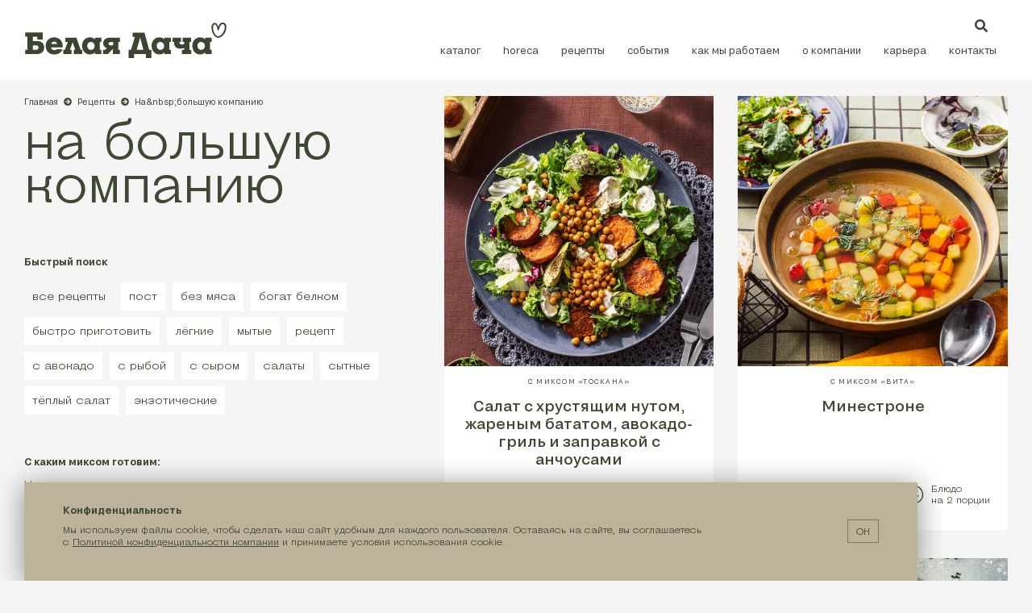

--- FILE ---
content_type: image/svg+xml
request_url: https://www.bdsalads.ru/img/arrow_up_icon.svg
body_size: 197
content:
<svg width="41" height="41" viewBox="0 0 41 41" fill="none" xmlns="http://www.w3.org/2000/svg">
<line x1="21.3951" y1="1.39513" x2="1.39508" y2="21.3952" stroke="white" stroke-width="3"/>
<line x1="19.577" y1="1.09217" x2="39.5771" y2="21.0922" stroke="white" stroke-width="3"/>
</svg>


--- FILE ---
content_type: image/svg+xml
request_url: https://www.bdsalads.ru/recipes/img/ic9.svg
body_size: 684
content:
<svg xmlns="http://www.w3.org/2000/svg" viewBox="0 0 102 103"><defs><style>.cls-1{fill:#e959da;fill-opacity:0.89;}</style></defs><title>Ресурс 9</title><g id="Слой_2" data-name="Слой 2"><g id="Слой_1-2" data-name="Слой 1"><path class="cls-1" d="M43.11,102.88c-6.65-.38-12.79-3.51-17.92-7.89A63.36,63.36,0,0,1,11.9,78.35C4.51,65.2,0,49.31,0,35A48.56,48.56,0,0,1,2.63,18.27,30.58,30.58,0,0,1,10,6.76a17.38,17.38,0,0,1,12-5.13c4.52,0,8.9,2,12.66,5.63,5.39,5.13,8.65,11.76,11,18.52l.62,1.88a77.86,77.86,0,0,1,4-8.51C54.76,11.14,60.9,4,69.92,1.25a19.48,19.48,0,0,1,7-1.25A21.29,21.29,0,0,1,88.47,3.5a26,26,0,0,1,7.77,8.26A42.31,42.31,0,0,1,102,33.17v2c-1,16.77-8,33.41-18.29,46.05S59.9,102.88,45.24,103ZM17.42,14.64A20.61,20.61,0,0,0,12.91,22a33.91,33.91,0,0,0-2,13A78.93,78.93,0,0,0,17,64c3.89,9.51,9.4,17.77,15.29,22.78,3.88,3.38,7.89,5.13,11.53,5.38l1.5.13c9.9.12,21.18-6.76,30.07-17.77s15-25.66,15.79-39.68V33.42a32,32,0,0,0-2.5-12.27,18.57,18.57,0,0,0-6.39-8.51A9.24,9.24,0,0,0,76.81,11a15.45,15.45,0,0,0-3.88.63c-5.26,1.63-9.52,5.88-13.28,12.76S53,40.05,50.5,49.31l-.38.63v.12a7,7,0,0,1-1.38,1.88,6.65,6.65,0,0,1-1.88,1h-.12a6.53,6.53,0,0,1-1.5.25,6.54,6.54,0,0,1-2.13-.5A4.9,4.9,0,0,1,41,50.94l-.38-.63a6,6,0,0,1-.5-1.63c-1.25-6.75-2.51-13.39-4.51-19.14s-4.76-10.77-8.4-14.27c-2.25-2.13-3.76-2.5-5-2.63C20.68,12.39,19.17,13,17.42,14.64Z"/></g></g></svg>

--- FILE ---
content_type: image/svg+xml
request_url: https://www.bdsalads.ru/recipes/img/ic10.svg
body_size: 861
content:
<svg xmlns="http://www.w3.org/2000/svg" viewBox="0 0 44.94 44.94"><defs><style>.cls-1{fill:#fff;}.cls-2{fill:#3f4832;}</style></defs><title>Ресурс 10</title><g id="Слой_2" data-name="Слой 2"><g id="Слой_1-2" data-name="Слой 1"><path class="cls-1" d="M22.47,44.94A22.47,22.47,0,1,0,0,22.47,22.47,22.47,0,0,0,22.47,44.94Z"/><path class="cls-2" d="M41.62,20.18C40,11.86,34.75,5.83,26.22,4.58,18.1,3.12,8.32,6,4.79,14.15v.21A20.06,20.06,0,0,0,8.11,35.17c5.21,6.24,14.15,7.69,21.64,5C37.87,37,43.49,28.92,41.62,20.18ZM37.87,31c-4.58,7.91-15.61,10.82-23.51,6.66S3.12,23.1,6.66,15C11.44,7.49,20.6,5,28.92,7.49,37.87,10.2,42.66,22.89,37.87,31Z"/><path class="cls-2" d="M23.1,12.69a1,1,0,0,0-2.08,0c.2,2.08.2,4.16.41,6.25,0,1,.21,2.08.21,2.91,0,.21.42,2.5.42,2.7-.21.63-2.71,2.08-3.13,2.5a37.84,37.84,0,0,0-3.53,2.71c-.63.62,0,1.87.83,1.66a16.27,16.27,0,0,0,4.58-3.12A14.54,14.54,0,0,0,23.51,26c.83-1.25.21-3.75,0-5C23.51,18.31,23.3,15.61,23.1,12.69Z"/><path class="cls-2" d="M8.74,23.51H7.91a.63.63,0,1,0,0,1.25h.83A.63.63,0,0,0,8.74,23.51Z"/><path class="cls-2" d="M33.92,23.72a1.11,1.11,0,0,0,1,1,5.11,5.11,0,0,0,1.66-.21,1.11,1.11,0,0,0,1-1c0-.41-.41-.83-1-1A5.08,5.08,0,0,1,35,22.26C34.33,22.68,33.92,23.1,33.92,23.72Z"/><path class="cls-2" d="M32.67,16.23c.41-.42.83-.62,1.25-1a.93.93,0,1,0-.84-1.66,9.68,9.68,0,0,1-1.45.83,1.26,1.26,0,0,0-.21,1.45A1,1,0,0,0,32.67,16.23Z"/><path class="cls-2" d="M13.11,14.77a.86.86,0,0,0-.63-1.24A9.89,9.89,0,0,1,11,12.9a.79.79,0,0,0-1,.63.67.67,0,0,0,.41,1c.42.2,1,.41,1.46.62A1,1,0,0,0,13.11,14.77Z"/><path class="cls-2" d="M13.11,32c-.42.42-.83.63-1.25,1a1,1,0,0,0-.42,1.25,1,1,0,0,0,1.25.42,8.71,8.71,0,0,1,1.46-.83,1,1,0,0,0,.42-1.25C14.36,32.25,13.32,31.84,13.11,32Z"/><path class="cls-2" d="M34.33,32.46c-.41-.21-1-.42-1.45-.62a.84.84,0,0,0-1.25.41.87.87,0,0,0,.62,1.25c.42.21,1,.42,1.46.62s.83-.2,1-.41C35,33.08,35,32.67,34.33,32.46Z"/><path class="cls-2" d="M22.06,10a1.12,1.12,0,0,0,1-1V7.28a.77.77,0,0,0-.84-.83.9.9,0,0,0-.83.83V9C21,9.57,21.64,10,22.06,10Z"/><path class="cls-2" d="M22.06,35a.89.89,0,0,0-.84.83v1.66a1,1,0,1,0,2.08,0V35.79C22.89,35.37,22.47,35,22.06,35Z"/></g></g></svg>

--- FILE ---
content_type: text/javascript
request_url: https://www.bdsalads.ru/recipes/bd-bolshuyu-kompaniyu/css/recipes.js?v=070820255
body_size: 5231
content:
const G = {
  isFirstRowEmpty: false,
  emptyRowIndexes: [],
  filledRowIndexes: [],
};


const emptyCategories = {
  'bd-zapravkami': ['with-avocado', 'akzoticheskie'],
  'bd-bolshuyu-kompaniyu': ['dary-morya', 'klassika'],
  'belaya-dacha-kazhdii-den': ['dary-morya', 'teplyj-salat'],
  'bd-chefs-recepies': ['dary-morya', 'klassika', 'with-avocado'],
  'bd-fanatov-salatov': ['klassika', 'sytnye'],
  'bd-udobniye-ovoshi': ['bogat-belkom','dary-morya','with-avocado','s-syrom','sytnye', 'akzoticheskie']
}

$(function () {
  // init_select_visual();
  init_subcat_items();
  init_fixed_blocks();
  // update_subcat_filters();
  // update_ingredients_filters();
  remove_empty_ingredients_filters();
  init_ingredient_items();
  filter_by_category_with_url();
  apply_anchor_from_url();

  let $select_items = $(".select__item");
  $select_items.hide();
});

function filter_by_category_with_url() {
  const url = window.location.pathname;
  const paths = url.split('/').filter(path=> path.length>0);
  const category = paths.length>1 && paths[1];

  if (category)
   {
     const catList = $('.recipes_cat_list_block');
     const emptyCategoryList = emptyCategories[category];
     
     emptyCategoryList.forEach((cat)=> {
      const catForDelete = catList.find(`[data-category=${cat}]`);

      if (catForDelete.length>0)
        catForDelete.parent().remove();
     });
   }
}

function apply_anchor_from_url() {
  const hash = window.location.hash.substring(1);
  let $sub_link = $(".js-sub_item_link"),
    $select_header = $(".select__header"),
    $select_items = $(".select__item"),
    [hash_cat, hash_ing] = hash.split('#');

  if (!$sub_link.length) return;
  if (!$select_items.length) return;

  for (let i=0;i<$sub_link.length;i++){
    const $link = $($sub_link[i]);
    let cat = $link.data("category");
    if (cat === hash_cat) {
      $link.click();  
      break;
    }
  };

  for (let i=0;i<$select_items.length;i++){
    const $item = $($select_items[i]);
    let ing = $item.attr("data-ingredient");
    if (ing === hash_cat || ing === hash_ing) {
      $select_header.click();
      $item.click();
      break;
    }
  };
}

function init_fixed_blocks() {
  let $title_blocks = $(".js-recipes_title_block"),
    $parent_title_blocks = $title_blocks.closest(".recipes_category_menu_item"),
    $footer = $(".footer"),
    $fixed_block = $(".js-fixed_block"),
    $fixed_block_title = $fixed_block.find(".recipes_menu_item_title"),
    top_fixed_block = $fixed_block.offset().top,
    width_fixed_block = $fixed_block.outerWidth(),
    height_fixed_block = $fixed_block.outerHeight(),
    margin_top = 20,
    stop_stick = $footer.outerHeight() + height_fixed_block + 20,
    window_scroll = $(window).scrollTop(),
    top_prev = window_scroll;

  if (!$title_blocks.length || $(window).width() < 768) {
    return;
  }

  fixed_block_position(
    $fixed_block,
    $footer,
    window_scroll,
    top_fixed_block,
    margin_top,
    width_fixed_block,
    height_fixed_block
  );

  position_title_block(
    $title_blocks,
    $fixed_block_title,
    height_fixed_block,
    window_scroll
  );

  switch_visibility_fixed_title(
    $fixed_block_title,
    $fixed_block,
    $parent_title_blocks,
    height_fixed_block,
    window_scroll,
    top_prev
  );

  $(window).resize(function () {
    width_fixed_block = $fixed_block
      .closest(".js-fixed_container")
      .outerWidth();
    fixed_block_position(
      $fixed_block,
      $footer,
      window_scroll,
      top_fixed_block,
      margin_top,
      width_fixed_block,
      height_fixed_block
    );
  });

  $(window).scroll(function () {
    window_scroll = $(window).scrollTop();
    height_fixed_block = $fixed_block.outerHeight();
    stop_stick = $footer.outerHeight() + height_fixed_block + 20;

    fixed_block_position(
      $fixed_block,
      $footer,
      window_scroll,
      top_fixed_block,
      margin_top,
      width_fixed_block,
      height_fixed_block
    );
    
    switch_visibility_title($title_blocks, height_fixed_block, window_scroll);

    // switch_fixed_title($fixed_block_title, $fixed_block, $parent_title_blocks, height_fixed_block, window_scroll, top_prev);

    position_title_block(
      $title_blocks,
      $fixed_block_title,
      height_fixed_block,
      window_scroll
    );

    top_prev = window_scroll;
  });
}

function switch_visibility_fixed_title(
  $fixed_block_title,
  $fixed_block,
  $parent_title_blocks,
  height_fixed_block,
  window_scroll,
  top_prev
) {
  if (G.isFirstRowEmpty) {
    $fixed_block = $(".js-fixed_block-new");
    $fixed_block_title = $fixed_block.find(".recipes_menu_item_title");
    height_fixed_block = $fixed_block.outerHeight();
  }

  let id_item = $fixed_block_title.data("item"),
    padding = 200,
    next_top_title_block =
      id_item < $parent_title_blocks.length - 1
        ? $parent_title_blocks.eq(id_item + 1).offset().top
        : $(".footer").offset().top,
    prev_top_title_block =
      id_item >= 0
        ? $parent_title_blocks.eq(id_item).offset().top
        : $fixed_block.closest(".js-fixed_container").offset().top,
    opacity = 1,
    real_opacity = +$fixed_block_title.css("opacity"),
    next_start = next_top_title_block - height_fixed_block - padding,
    prev_start = prev_top_title_block + height_fixed_block,
    equation =
      top_prev <= window_scroll
        ? ((window_scroll - next_start) * 100) /
          (height_fixed_block + padding / 2) /
          100
        : ((prev_start - window_scroll) * 100) / height_fixed_block / 100;

  if (
    $parent_title_blocks.length - 1 !== id_item &&
    next_start < window_scroll &&
    window_scroll <= next_top_title_block &&
    top_prev <= window_scroll &&
    real_opacity >= 0.1 &&
    $parent_title_blocks.eq(id_item + 1).outerHeight() > height_fixed_block
  ) {
    opacity = equation > 1 ? 0 : 1 - equation;
  } else if (
    window_scroll > prev_top_title_block - padding &&
    window_scroll < prev_start &&
    top_prev <= window_scroll &&
    real_opacity !== 1 &&
    real_opacity >= 0.1 &&
    $parent_title_blocks.eq(id_item + 1).outerHeight() > height_fixed_block
  ) {
    equation =
      ((window_scroll - prev_top_title_block - padding) * 100) /
      height_fixed_block /
      100;
    opacity = equation > 1 ? 1 : 1 + equation;
  }

  if (
    id_item !== -1 &&
    prev_start > window_scroll &&
    window_scroll <= prev_top_title_block &&
    top_prev > window_scroll &&
    real_opacity >= 0.1 &&
    $parent_title_blocks.eq(id_item - 1).outerHeight() > height_fixed_block
  ) {
    opacity = equation > 2 ? 1 : equation - 1;
  } else if (
    window_scroll < next_top_title_block &&
    window_scroll > next_start &&
    top_prev > window_scroll &&
    real_opacity !== 1 &&
    real_opacity >= 0.1 &&
    $parent_title_blocks.eq(id_item - 1).outerHeight() > height_fixed_block
  ) {
    equation =
      ((next_top_title_block - window_scroll) * 100) /
      (height_fixed_block + padding / 2) /
      100;
    opacity = equation > 1 ? 1 : equation;
  }

  if (opacity < 0.1) {
    if (
      $parent_title_blocks.length - 1 !== id_item &&
      next_top_title_block - padding <= window_scroll &&
      top_prev <= window_scroll
    ) {
      id_item++;
    } else if (
      id_item !== -1 &&
      prev_top_title_block + padding > window_scroll &&
      top_prev > window_scroll
    ) {
      id_item--;
    }
    $fixed_block_title.attr("data-item", id_item).data("item", id_item);
    $fixed_block_title.html(
      id_item >= 0
        ? $parent_title_blocks
            .eq(id_item)
            .find(".js-recipes_title_block")
            .data("recipe_title")
            .trim()
        : $fixed_block.data("recipe_title").trim()
    );
    opacity = 0.1;
  }
  $fixed_block_title.css({ opacity: opacity });
}

function switch_visibility_title(
  $title_blocks,
  height_fixed_block,
  window_scroll
) {
  if (G.isFirstRowEmpty) {
    $fixed_block = $(".js-fixed_block-new");
    height_fixed_block = $fixed_block.outerHeight();
  }

  $.each($title_blocks, function (ind, el) {
    if (G.isFirstRowEmpty && ind === 0) {
    } else {
      if (!G.emptyRowIndexes.includes(ind)) {
        let this_top = $(this).offset().top,
          this_h = $(this).outerHeight(),
          start = this_top - this_h - height_fixed_block - 200,
          stop = this_top - height_fixed_block,
          segmentation = stop - start,
          difference = window_scroll - start,
          opacity = window_scroll < start ? 1 : 0;

        if (window_scroll >= start) {
          opacity =
            difference > segmentation
              ? 0
              : 1 - difference / (segmentation / 100) / 100;
        }
        
        $(this).css({ opacity: opacity });

        const $fixed_block = $(".js-fixed_block-new");
        if (G.isFirstRowEmpty) $fixed_block.css({opacity: 1});
      }
    }
  });
}

function position_title_block(
  $title_blocks,
  $fixed_block_title,
  height_fixed_block,
  window_scroll
) {

  if ($(window).width() < 768) {
    return;
  }

  if (G.isFirstRowEmpty) {
    $fixed_block = $(".js-fixed_block-new");
    $fixed_block_title = $fixed_block.find(".recipes_menu_item_title");
    height_fixed_block = $fixed_block.outerHeight();
  }



  $.each($title_blocks, function (ind, el) {
    if (!G.emptyRowIndexes.includes(ind)) {
      let $p = $(this).closest(".recipes_category_menu_item");
      if (
        $p.offset().top - height_fixed_block <= window_scroll &&
        $p.offset().top + $p.outerHeight() > window_scroll
      ) {
        $fixed_block_title.attr("data-item", ind).data("item", ind);
        // Смена заголовка при прокрутки страницы вверх
        $fixed_block_title.html(
          $(this).data("recipe_title").trim()
        );
      } else if (
        (G.filledRowIndexes.length===1 ? true : ind == 0) &&
        $p.offset().top - height_fixed_block > window_scroll
      ) {
        $fixed_block_title.attr("data-item", -1).data("item", -1);
        $fixed_block_title.html(
          $fixed_block_title
            .closest(`.js-fixed_block${G.isFirstRowEmpty ? "-new" : ""}`)
            .data("recipe_title")
            .trim()
        );
      }
    }
  });
}

function fixed_block_position(
  $fixed_block,
  $footer,
  window_scroll,
  top_fixed_block,
  margin_top,
  width_fixed_block,
  height_fixed_block
) {

  if ($(window).width() < 768) {
    return;
  }

  if (G.isFirstRowEmpty) {
    $fixed_block = $(".js-fixed_block-new");
    top_fixed_block = $fixed_block.offset().top;
    width_fixed_block = $fixed_block.outerWidth();
    height_fixed_block = $fixed_block.outerHeight();
  }

  let footer_t = $footer.offset().top;

  if (
    window_scroll > top_fixed_block - margin_top &&
    window_scroll <= footer_t - height_fixed_block - 20
  ) {
    $fixed_block.css({
      position: "fixed",
      top: margin_top,
      width: width_fixed_block,
    });
  } else if (window_scroll > footer_t - height_fixed_block - 20) {
    $fixed_block.css({
      position: "absolute",
      top:
        $fixed_block.closest(".container_recipes").height() -
        $fixed_block.outerHeight(),
      width: width_fixed_block,
    });
  } else {
    // $fixed_block.css({ position: "relative", top: 0, width: "auto" });
  }
  if (window_scroll <= 100)
    $fixed_block.css({ position: "relative", top: 0, width: "auto" });
}

function update_menu() {
  let $fixed_block = $(".js-fixed_block"),
    $title_blocks = $(".js-recipes_title_block"),
    $footer = $(".footer"),
    window_scroll = $(window).scrollTop(),
    top_fixed_block = $fixed_block.offset().top,
    margin_top = 20,
    width_fixed_block = $fixed_block.outerWidth(),
    height_fixed_block = $fixed_block.outerHeight();

  fixed_block_position(
    $fixed_block,
    $footer,
    window_scroll,
    top_fixed_block,
    margin_top,
    width_fixed_block,
    height_fixed_block
  );
  position_title_block(
    $title_blocks,
    $fixed_block.find(".recipes_menu_item_title"),
    height_fixed_block,
    window_scroll
  );

  const $rows = $(".row.recipes_category_menu_item");
  const $headers = $rows.find(".recipes_menu_item_title");
  const $heights = $rows.find(".col-md-7").find(".js-articles-container");

  $rowFirst = $($rows[0]);
  $rowSecond = $($rows[1]);
  $filter = $(".container_recipes").find(".recipes_cat_list_block");
  $breadcrumb = $(".js-breadcrumb");

  // Restore state
  if (G.isFirstRowEmpty)
  {
    $filter.insertAfter($headers[0]);
    $breadcrumb.insertBefore($headers[0]);
    // $rowFirst.show();
  }
  G.isFirstRowEmpty = false;
  

  const $new = $($('.js-recipes_title_block')[G.filledRowIndexes[0]]);
  $new.removeClass('js-fixed_block-new');

  $heights.each((index, el) => {
    if ($rows[index].style.display==='none')
    $rows[index].style.display = "flex";
  });
  G.emptyRowIndexes = [];
  G.filledRowIndexes = [];

  let has_filled_row = false;

  $heights.each((index, el) => {
    if (el.clientHeight === 0) {
      if (index === 0) {
        G.isFirstRowEmpty = true;
        $filter.insertAfter($headers[1]);
        $breadcrumb.insertBefore($headers[1]);
        $rowFirst.hide();
      } else {
        G.emptyRowIndexes.push(index - 1);
        if (!has_filled_row) {
          $filter.insertAfter($headers[index+1]);
          $breadcrumb.insertBefore($headers[index+1]);
        }
        $rows[index].style.display = "none";
      }
    } else {
      has_filled_row = true;
      if (index > 0) G.filledRowIndexes.push(index - 1);
    }
  });

  if (!has_filled_row) {
    $filter.insertAfter($headers[0]);
    $breadcrumb.insertBefore($headers[0]);
    $rowFirst.show();
    G.filledRowIndexes.push(0);
  }

  if (G.isFirstRowEmpty) {
    const $new = $($('.js-recipes_title_block')[G.filledRowIndexes[0]]);
    $new.addClass('js-fixed_block-new');
  }

}

function update_hash() {
  let $active_item = $(".list-group-item.active"),
    $sub_link = $active_item.find('.js-sub_item_link'),
    $select_visual = $('.js_select_visual'),
    $select_current = $select_visual.find('.select__current'),
    ing = $select_current.attr("data-ingredient"),
    cat = $sub_link.data("category");

  if (cat !== "all") {
    if (ing !== "any") {
      window.location.hash = "#"+cat+"#"+ing;
    } else {
      window.location.hash = "#"+cat;
    }
  } else {
    if (ing !== "any") {
      window.location.hash = "#"+ing;
    } else {
      window.location.hash = "";
    }
  }


}


function init_subcat_items() {
  let $sub_link = $(".js-sub_item_link");

  if (!$sub_link.length) return;

  $sub_link.on("click", function () {
    const cat = $(this).data("category"),
      $active_items = $('.js-sub_item_link[data-category="' + cat + '"]'),
      $recipe_items = $(".js-articles-container").find(".recipes_item"),
      $select_visual = $('.js_select_visual'),
      $select_current = $select_visual.find('.select__current'),
      ing = $select_current.attr("data-ingredient");

      
    $sub_link.closest("ul").find("li").removeClass("active");
    $active_items.closest("li").addClass("active");

    if (ing === "any") {
      if (cat === "all") {
        $recipe_items.show();
      } else {
        $.each($recipe_items, function (ind, el) {
          if ($(this).data(cat) == 1 ) {
            $(this).show();
          } else {
            $(this).hide();
          }
        });
      }
    } else {
      if (cat === "all") {
        $.each($recipe_items, function (ind, el) {
          if ($(this).data("salad4recipy") == ing) {
            $(this).show();
          } else {
            $(this).hide();
          }
        });
      } else {
        $.each($recipe_items, function (ind, el) {
          if ($(this).data(cat) === 1 && $(this).data("salad4recipy") === ing) {
            $(this).show();
          } else {
            $(this).hide();
          }
        });
      }
    }

    const $nearest_element = get_nearest_element(),
      is_on_top = $(window).scrollTop() <= 100;

    update_menu();
    update_hash();
    update_ingredients_filters(cat);

    if ($nearest_element && !is_on_top) {
      var destination = $($nearest_element).offset().top;
      $('html, body').animate({ scrollTop: destination - 20}, 1);
    }

    return false;
  });
}

function init_ingredient_items() {
  let $ingredients = $(".select__item"),
      $input = $(".select__current"),
      $select = $(".select_visual_block"),
      $body = $(".select__body");

  if (!$ingredients.length) return;

  $input.on('focus', function() {
    $body.show();
    document.addEventListener('click', doc_click_handler);
    $input.trigger('input');
  })

  $input.on('input', function() {
    let value = $(this).val().toLowerCase();

    $ingredients.hide();
    $body.show();

    $.each($ingredients, function() {
      let $item = $(this),
          ingredient = $item.text();

      if (ingredient.toLowerCase().indexOf(value) !== -1) {
        $item.show();
      }
    })

    if (value === "") {
      $ingredients.hide();
    }
  })

  $input.on('blur', function() {
    let value = $(this).val().toLowerCase();

    if (value === "") {
      $('.select__item[data-ingredient="any"]').click()
    }
  })

  $input.on("keydown", function (e) {
    let value = $(this).val().toLowerCase();

    if (e.key === 'Enter') {
      $.each($ingredients, function() {
        let $item = $(this);
        if ($item.is(":visible")){
          $item.trigger('click');
        }
      })
      for (let i = 0; i < $ingredients.length; i++){
        let $item = $($ingredients[i]);
        if ($item.is(":visible")){
          $item.trigger('click');
          return;
        }
      }

      if (value === "") {
        $('.select__item[data-ingredient="any"]').click()
      }
    }

    if (e.key === 'ArrowDown') {
      e.preventDefault();
      for (let i = 0; i < $ingredients.length; i++){
        let $item = $($ingredients[i]);
        if ($item.is(":visible")){
          $item.focus();
          return;
        }
      }
    }
  })

  $ingredients.on("keydown", function (e) {
    if (e.key === 'Enter') {
      $(this).trigger('click');
    }
    
    if (e.key === 'ArrowDown') {
      e.preventDefault();
      for (let i = 0; i < $ingredients.length; i++){
        let $item = $($ingredients[i]);

        if ($item.is(":visible") && !$item.is(":focus") && $item.isAfter('.select__item:focus')){
          $item.focus();
          return;
        }
      }
    }
    
    if (e.key === 'ArrowUp') {
      e.preventDefault();
      for (let i = $ingredients.length - 1; i >= 0; i--){
        let $item = $($ingredients[i]);

        if ($item.is(":visible") && !$item.is(":focus") && $item.isBefore('.select__item:focus')){
          $item.focus();
          return;
        }
      }
    }
  })

  $ingredients.on("click", function () {
    let $item = $(this);
      ingredient = $item.data("ingredient"),
      $recipe_items = $(".js-articles-container").find(".recipes_item"),
      $active_item = $(".list-group-item.active"),
      $sub_link = $active_item.find('.js-sub_item_link'),
      cat = $sub_link.data("category");
    
    $ingredients.removeClass("active");
    $item.addClass("active");
    $input.val($item.html());
    $body.hide();
    
    if (cat == "all") {
      if (ingredient === "any") {
        $recipe_items.show();
      } else {
        $.each($recipe_items, function (ind, el) {
          if ($(this).data("salad4recipy") === ingredient) {
            $(this).show();
          } else {
            $(this).hide();
          }
        });
      }
    } else {
      if (ingredient === "any") {
        $.each($recipe_items, function (ind, el) {
          if ($(this).data(cat) === 1) {
            $(this).show();
          } else {
            $(this).hide();
          }
        });
      } else {
        $.each($recipe_items, function (ind, el) {
          if ($(this).data(cat) === 1 && $(this).data("salad4recipy") === ingredient) {
            $(this).show();
          } else {
            $(this).hide();
          }
        });
      }
    }

    const $nearest_element = get_nearest_element(),
      is_on_top = $(window).scrollTop() <= 100;

    update_menu();
    update_hash();
    update_subcat_filters(ingredient);

    if ($nearest_element && !is_on_top) {
      var destination = $($nearest_element).offset().top;
      $('html, body').animate({ scrollTop: destination - 20}, 1);
    }

    return false;
  });

  function doc_click_handler(e) {
    e.preventDefault();

    if (!$.contains($select[0], e.target)) {
      $body.hide();
      document.removeEventListener('click', doc_click_handler);
    }
  }
}



function init_select_visual(){
  let $selectVisual = $('.js_select_visual');

  if (!$selectVisual.length){
      return;
  }

  $.each($selectVisual, function () {
      let $select,
          str_select = $(this).data('select_class'),
          $selectCurrent = $(this).find('.select__current'),
          $selectHeader = $(this).find('.select__header');


      if (typeof str_select !== typeof undefined && str_select !== false)	{
          $select = $('.'+ str_select);
      } else {
          $select = $(this).closest('.js_select_visual_container').find('select')
      }

      if (!$select.length){
          return false;
      }

      let $link = $select.parent('.js_select_visual_container').find('.js_select_visual_btn');

      addOptionToVisual($select , $(this));

      $selectHeader.on('click', function () {
          selectToggle($(this));
      })

      $.each( $(this).find('.select__item'),function(){
          let txt = $(this).text();
          $(this).on('click', function () {
            let val = $(this).data("ingredient");
            if (val === "any") {
              $select.find("option").removeAttr("selected");
              $selectCurrent.text("Выберите салат");
              $selectCurrent.attr("data-ingredient", val);
              selectToggle($(this));
            } else {
              $select.find("option").removeAttr("selected");
              $select.find("option[value="+val+"]").attr("selected", "selected");
              $selectCurrent.text(txt);
              $selectCurrent.attr("data-ingredient", val);
              selectToggle($(this));
            }

            let str_link = $select.find("option:contains("+txt+")").data("link");
            if (typeof str_link !== typeof undefined && str_link !== false)	{
                $link.removeClass('disabled').attr('href', str_link)
            } else {
                $link.addClass('disabled').attr('href', "#")
            }
          })
      });
  })

  function addOptionToVisual($select , $selectVisual){
      let $selectCurrent = $selectVisual.find('.select__current'),
          $selectBody = $selectVisual.find('.select__body'),
          default_text = typeof $select.val() !== typeof undefined && $select.val() !== false ? $select.val() : $selectCurrent.data('default') !== typeof undefined && $selectCurrent.data('default') !== false ? $selectCurrent.data('default') : '';

      // if (typeof $select.val() !== typeof undefined && $select.val() !== false){
      //     $selectCurrent.html($select.val());
      // }
      $.each( $select.find('option'),function(){
          $selectBody.append('<div class="select__item" data-ingredient="'+$(this).val()+'" tabindex="0">'+$(this).text()+'</div>');
      });
  }

  function selectToggle($elt) {
      $elt.closest('.js_select_visual').toggleClass('is-active');
  }

  $(document).mouseup(function (e){
      if (!$selectVisual.is(e.target)
          && $selectVisual.has(e.target).length === 0) {
          $selectVisual.removeClass('is-active');
      }
  });
}

function update_subcat_filters(ingredient) {
  let $sub_link = $(".js-sub_item_link"),
  $recipe_items = $(".js-articles-container").find(".recipes_item");

  if(!$sub_link.length) {return;}

  $sub_link.closest('.list-group-item').css("pointer-events", "auto").removeClass('disabled');

  if (ingredient !== "any") {
    loop1: for (let i = 1; i < $sub_link.length; i++) {
      const cat = $($sub_link[i]).data("category");

      for (let j = 0; j < $recipe_items.length; j++) {
        const $item = $($recipe_items[j]);

        if ($item.data(cat) === 1 && $item.data("salad4recipy") === ingredient) {
          continue loop1;
        }
      };
      $($sub_link[i]).closest('.list-group-item').css("pointer-events", "none").addClass('disabled');
    }
  }

}

function update_ingredients_filters(category) {
  let $select_items = $(".select__item"),
    $recipe_items = $(".js-articles-container").find(".recipes_item");

  if(!$select_items.length) {return;}

  $select_items.css("pointer-events", "auto").removeClass('disabled');
  if (category !== "all") {
    loop2: for (let i = 1; i < $select_items.length; i++) {
      const ing = $($select_items[i]).attr("data-ingredient");
    
      for (let j = 0; j < $recipe_items.length; j++) {
        const $item = $($recipe_items[j]);

        if ($item.data("salad4recipy") === ing && $item.data(category) === 1) {
          continue loop2;
        }
      };
      $($select_items[i]).css("pointer-events", "none").addClass('disabled');
    }
  }
}

let salads_tags = [];

function remove_empty_ingredients_filters() {
  let $select_items = $(".select__item"),
  $recipe_items = $(".js-articles-container").find(".recipes_item");

   if(!$select_items.length) {return;}

  loop2: for (let i = 1; i < $select_items.length; i++) {
    const ing = $($select_items[i]).attr("data-ingredient");

    for (let j = 0; j < $recipe_items.length; j++) {
      const $item = $($recipe_items[j]);

      if ($item.data("salad4recipy") === ing) {
        continue loop2;
      }
    };
    $($select_items[i]).remove();
  }

}

function get_nearest_element() {
  const window_scroll = $(window).scrollTop(),
    $recipe_items = $(".js-articles-container").find(".recipes_item");

  let $res,
    distance = 1000000;

  $.each($recipe_items, function() {
    const $item = $(this);

    if (!$item.attr("style") || $item.attr("style").indexOf("display: none;") < 0) {
      const current_distance = Math.abs(window_scroll - $item.offset().top)
      if (current_distance < distance) {
        distance = current_distance;
        $res = $($item);
      }
    }

  })
  
  return $($res);

}


$.fn.isAfter = function(sel) {
  return this.prevAll(sel).length !== 0;
}
$.fn.isBefore = function(sel) {
  return this.nextAll(sel).length !== 0;
}


--- FILE ---
content_type: image/svg+xml
request_url: https://www.bdsalads.ru/recipes/img/ic2.svg
body_size: 875
content:
<svg xmlns="http://www.w3.org/2000/svg" xmlns:xlink="http://www.w3.org/1999/xlink" viewBox="0 0 50.09 51.1"><defs><style>.cls-1{fill:none;}.cls-2{clip-path:url(#clip-path);}.cls-3{fill:#fff;}.cls-4{fill:#3b4631;}</style><clipPath id="clip-path"><rect class="cls-1" x="0.1" width="54" height="51"/></clipPath></defs><title>Ресурс 3</title><g id="Слой_2" data-name="Слой 2"><g id="Слой_1-2" data-name="Слой 1"><g class="cls-2"><path class="cls-3" d="M50.09,25.55c0,14.11-11.22,25.55-25,25.55A25.31,25.31,0,0,1,0,25.55C.1,11.45,11.32,0,25.15,0S50.09,11.45,50.09,25.55Z"/><path class="cls-4" d="M46.29,22.79c-1.91-9.3-7.72-16.25-17-17.78-9-1.43-20,1.74-23.94,10.93a.4.4,0,0,0-.1.31A23.29,23.29,0,0,0,8.92,39.76c5.81,7,15.73,8.79,24,5.62C42,41.9,48.29,32.81,46.29,22.79ZM42.08,35.06C37,44,24.75,47.32,15.83,42.62,7.11,37.92,3.31,26,7.31,16.86l.1-.1C12.62,8.28,22.84,5.52,32.06,8.28,42.08,11.45,47.39,26,42.08,35.06Z"/><path class="cls-4" d="M13.73,19.32a3.82,3.82,0,0,0,1,.61,3.56,3.56,0,0,0,1.8.41A5.22,5.22,0,0,0,19.74,19a1.43,1.43,0,0,0,.5-1,.77.77,0,0,0-.5-.72,1.51,1.51,0,0,0-1.51.31c-.1.1-.1.1-.2.1a2.2,2.2,0,0,1-2.5.21,2.38,2.38,0,0,1-.6-.41l-.1-.11c-.2-.1-.4-.4-.8-.4a1.05,1.05,0,0,0-.91.51,1,1,0,0,0-.1.92A2.34,2.34,0,0,0,13.73,19.32Z"/><path class="cls-4" d="M28.35,19.21a3.9,3.9,0,0,0,1,.62,3.49,3.49,0,0,0,1.81.41A5.47,5.47,0,0,0,34.36,19a1.1,1.1,0,0,0,.6-.72.91.91,0,0,0-.5-1,1.26,1.26,0,0,0-1.4.31l-.1.1a2.34,2.34,0,0,1-1.4.61,1.77,1.77,0,0,1-1.3-.3,2.33,2.33,0,0,1-.61-.41l-.1-.1a1.41,1.41,0,0,0-.8-.31,1.24,1.24,0,0,0-.9.41,1,1,0,0,0-.2.71A1.38,1.38,0,0,0,28.35,19.21Z"/><path class="cls-4" d="M35.77,27.29a1.28,1.28,0,0,0-.71-.31c-.5,0-.8.51-1.1.82l-.1.1a12.82,12.82,0,0,1-4.51,3.58,12.28,12.28,0,0,1-11,0A12.37,12.37,0,0,1,14.23,28a.35.35,0,0,1-.1-.2c-.2-.31-.51-.82-1-.82a1.29,1.29,0,0,0-.8.21.88.88,0,0,0-.4.71c-.1.61.4,1.13.7,1.53l.1.21a14.09,14.09,0,0,0,11,5.31A15.06,15.06,0,0,0,35,29.84l.2-.2c.41-.41,1-1,1-1.64C36.07,27.7,36,27.39,35.77,27.29Z"/></g></g></g></svg>